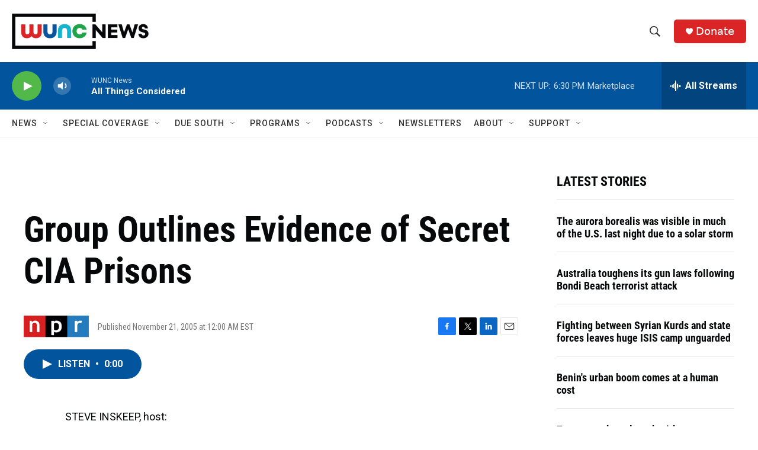

--- FILE ---
content_type: text/html; charset=utf-8
request_url: https://www.google.com/recaptcha/api2/aframe
body_size: 183
content:
<!DOCTYPE HTML><html><head><meta http-equiv="content-type" content="text/html; charset=UTF-8"></head><body><script nonce="YX716RJ140rz_cBSh0F7kg">/** Anti-fraud and anti-abuse applications only. See google.com/recaptcha */ try{var clients={'sodar':'https://pagead2.googlesyndication.com/pagead/sodar?'};window.addEventListener("message",function(a){try{if(a.source===window.parent){var b=JSON.parse(a.data);var c=clients[b['id']];if(c){var d=document.createElement('img');d.src=c+b['params']+'&rc='+(localStorage.getItem("rc::a")?sessionStorage.getItem("rc::b"):"");window.document.body.appendChild(d);sessionStorage.setItem("rc::e",parseInt(sessionStorage.getItem("rc::e")||0)+1);localStorage.setItem("rc::h",'1768948391229');}}}catch(b){}});window.parent.postMessage("_grecaptcha_ready", "*");}catch(b){}</script></body></html>